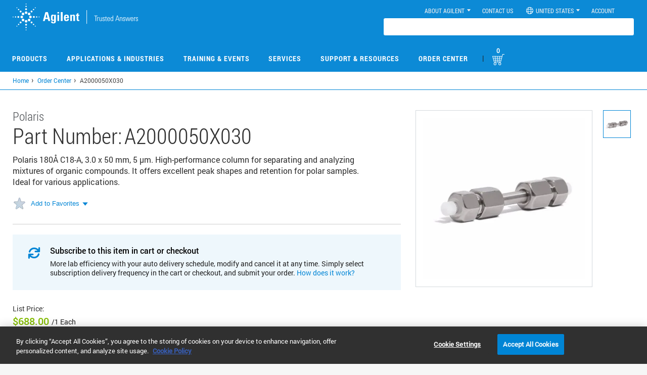

--- FILE ---
content_type: text/html; charset=UTF-8
request_url: https://www.agilent.com/common/prdDetailSrchJSON.jsp?catalogIds=A2000050X030
body_size: -99
content:
{"A2000050X030":{"partUnit":"","listPrice":"688.00 USD","yourPrice":"0.00 USD","errorMessage":"","productEntitlement":false,"productEnabled":true,"enableQuoteOption":false,"stockAvailabilityDate":"Est. ship date 25 February","productLine":"BC"}}

--- FILE ---
content_type: text/css
request_url: https://tags.srv.stackadapt.com/sa.css
body_size: -11
content:
:root {
    --sa-uid: '0-d90171b5-a2bc-5f53-6d7e-1333efa88c4c';
}